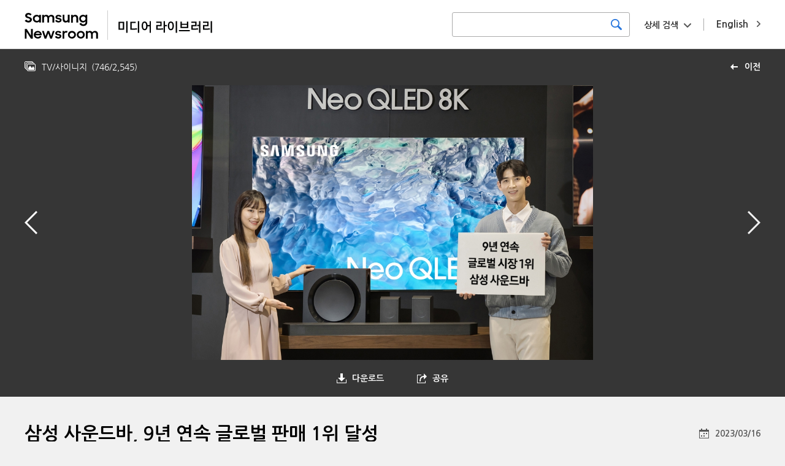

--- FILE ---
content_type: text/html; charset=UTF-8
request_url: https://news.samsung.com/medialibrary/kr/photo/54056?album=47&page=1
body_size: 7455
content:
<!DOCTYPE HTML>
<html lang="en">

    <head>
    <!-- Global site tag (gtag.js) - Google Analytics -->
    <script async src="https://www.googletagmanager.com/gtag/js?id=G-CQ7P4RNVCP"></script>
    <script>
        window.dataLayer = window.dataLayer || [];
        function gtag(){dataLayer.push(arguments);}
        gtag('js', new Date());

        gtag('config', 'G-CQ7P4RNVCP' ,{
          'cookie_expires': 31536000  // 1 year
        });
    </script>
    <meta name="viewport" content="width=device-width, initial-scale=1.0, maximum-scale=1.0, user-scalable=no" />
    <meta http-equiv="Content-Type" content="text/html; charset=utf-8" />
    <meta http-equiv="X-UA-Compatible" content="IE=edge">
    <meta name="format-detection" content="telephone=no"/>
    <meta name="csrf-token" content="W7VCOc1vZDNIM9f1dMqRJzcjoPq02jzOChYHsf1M" />
    <meta name="description" content="▲17년 연속 글로벌 TV 시장 1위를 달성한 삼성전자가 사운드바(SoundBar) 시장에서도 9년 연속 글로벌 판매 1위를 기록했다. 삼성전자 모델이 경기도 수원시에 위치한 삼성전자 수원 디지털시티에서 사운드바 9년 연속 글로벌 시장 1위 달성을 기념하며, 2023년형 사운드바 ‘HW-Q990C’와 2023년형 Neo QLED 8K 제품을 소개하고 있는 모습.">
    <title>삼성 사운드바, 9년 연속 글로벌 판매 1위 달성 - Samsung Newsroom Korea Media Library</title>
    <link href="https://fonts.googleapis.com/css?family=Nanum+Gothic:400,700,800" rel="stylesheet">
    <link rel="stylesheet" type="text/css" href="https://news.samsung.com/medialibrary/css/jquery-ui.css" />
    <link rel="stylesheet" type="text/css" href="https://news.samsung.com/medialibrary/css/justifiedGallery.min.css" />
        <link rel="stylesheet" type="text/css" href="https://news.samsung.com/medialibrary/css/reset_kr.css" />
    <link rel="stylesheet" type="text/css" href="https://news.samsung.com/medialibrary/css/common.css?ver=1.1.1" />
    <link rel="shortcut icon" type="image/x-icon" href="https://news.samsung.com/medialibrary/images/favicon.ico" />
    <script>
        var countryCode = 'kr';
    </script>
</head>

<!--
BODY TAG OPTIONS:
=================
Apply one or more of the following classes to get the
desired effect
|---------------------------------------------------------|
| SKINS         | skin-blue                               |
|               | skin-black                              |
|               | skin-purple                             |
|               | skin-yellow                             |
|               | skin-red                                |
|               | skin-green                              |
|---------------------------------------------------------|
|LAYOUT OPTIONS | fixed                                   |
|               | layout-boxed                            |
|               | layout-top-nav                          |
|               | sidebar-collapse                        |
|               | sidebar-mini                            |
|---------------------------------------------------------|
-->
<body>
<div id="wrap">
    <header>
    <div class="inner clearfix">
            <p class="logo" style="display:flex"><a style="flex:0 2.5 auto;" href="/kr"><!-- Generator: Adobe Illustrator 25.4.1, SVG Export Plug-In . SVG Version: 6.00 Build 0)  -->
<svg version="1.1" id="Layer_1" xmlns="http://www.w3.org/2000/svg" xmlns:xlink="http://www.w3.org/1999/xlink" x="0px" y="0px" viewBox="35 25 135 48" xml:space="preserve" style="
    border-right: 1px solid #ccc;">
<style type="text/css">
	.st0{fill:#010202;}
</style>
<g>
	<path class="st0001" d="M41.4,44.7c-1.2,0-2.5-0.2-3.6-0.8c-0.9-0.5-1.8-1.2-2.5-2l2.7-2c0.4,0.6,0.9,1.1,1.5,1.5
		c0.6,0.3,1.3,0.5,1.9,0.5c0.6,0,1.3-0.2,1.8-0.6c0.4-0.4,0.6-0.9,0.6-1.4c0-0.3-0.1-0.6-0.3-0.8c-0.2-0.2-0.5-0.4-0.7-0.6
		c-0.3-0.2-0.7-0.3-1-0.4l-1.2-0.4c-0.5-0.2-1.1-0.3-1.6-0.5c-0.5-0.2-1-0.4-1.5-0.8c-0.4-0.3-0.7-0.7-1-1.2
		c-0.3-0.6-0.4-1.2-0.4-1.8c0-0.6,0.1-1.2,0.4-1.7c0.3-0.5,0.6-1,1.1-1.4c0.5-0.4,1-0.7,1.7-0.9c0.7-0.2,1.4-0.3,2.1-0.3
		c0.6,0,1.1,0.1,1.7,0.2c0.9,0.2,1.8,0.6,2.5,1.2c0.4,0.3,0.7,0.6,1,0.9l-2.4,1.9c-0.6-1-1.6-1.6-2.8-1.5c-0.6,0-1.2,0.1-1.6,0.5
		c-0.4,0.3-0.6,0.8-0.5,1.2c0,0.3,0,0.5,0.2,0.8c0.2,0.2,0.4,0.4,0.7,0.5c0.3,0.2,0.7,0.3,1,0.4l1.3,0.4c0.5,0.2,1.1,0.4,1.6,0.6
		c0.5,0.2,1,0.5,1.4,0.8c0.4,0.3,0.8,0.8,1.1,1.2c0.3,0.6,0.4,1.2,0.4,1.8c0,0.6-0.1,1.2-0.4,1.7c-0.2,0.6-0.6,1.1-1,1.5
		c-0.5,0.5-1.1,0.8-1.7,1.1C43,44.6,42.2,44.7,41.4,44.7z"/>
	<path class="st0001" d="M54.7,44.7c-2.4,0-4.6-1.4-5.6-3.6c-0.4-0.8-0.5-1.7-0.5-2.7c0-0.9,0.2-1.8,0.5-2.6c0.6-1.5,1.9-2.6,3.4-3.2
		c0.7-0.3,1.5-0.4,2.3-0.4c0.8,0,1.6,0.1,2.3,0.5c0.7,0.3,1.2,0.7,1.7,1.2v-1.6h2.9v12.5h-2.9v-1.8c-0.5,0.6-1.1,1-1.8,1.3
		C56.3,44.5,55.5,44.7,54.7,44.7z M55.2,42c0.5,0,1-0.1,1.5-0.2c0.4-0.2,0.8-0.4,1.2-0.8c0.3-0.4,0.6-0.8,0.8-1.2
		c0.4-0.9,0.4-1.9,0-2.8c-0.2-0.4-0.4-0.8-0.8-1.2c-0.3-0.3-0.7-0.6-1.2-0.8c-0.5-0.2-1-0.3-1.5-0.2c-1,0-2,0.3-2.7,1
		c-0.3,0.3-0.6,0.7-0.8,1.2c-0.2,0.4-0.3,0.9-0.3,1.4c0,1,0.4,1.9,1.1,2.6c0.3,0.3,0.8,0.6,1.2,0.8C54.1,41.9,54.6,42,55.2,42z"/>
	<path class="st0001" d="M63.9,32.2h2.9v1.6c0.4-0.5,0.9-0.9,1.5-1.2c0.6-0.3,1.3-0.4,2-0.4c0.9,0,1.7,0.2,2.5,0.6
		c0.7,0.4,1.2,0.9,1.6,1.6c0.4-0.6,1-1.2,1.7-1.6c0.7-0.4,1.6-0.6,2.4-0.6c1.4-0.1,2.8,0.4,3.8,1.4c0.9,1,1.4,2.4,1.3,3.8v7.4h-3
		v-7.1c0-0.8-0.2-1.5-0.7-2.1c-0.5-0.5-1.3-0.8-2-0.8c-0.7,0-1.5,0.3-2,0.8c-0.6,0.7-0.9,1.5-0.8,2.4v6.8h-2.9v-7.2
		c0-0.7-0.2-1.5-0.7-2.1c-0.5-0.5-1.3-0.8-2-0.8c-0.8,0-1.5,0.3-2,0.8c-0.6,0.7-0.9,1.6-0.8,2.4v6.8h-2.9V32.2z"/>
	<path class="st0001" d="M90.4,44.7c-1.2,0-2.4-0.2-3.4-0.8c-0.9-0.5-1.6-1.3-2.1-2.2l2.7-1.2c0.3,0.5,0.7,1,1.2,1.3
		c0.5,0.3,1.2,0.5,1.8,0.4c0.6,0,1.1-0.1,1.6-0.4c0.3-0.2,0.5-0.6,0.5-1c0-0.2-0.1-0.4-0.2-0.5c-0.2-0.1-0.4-0.3-0.6-0.3
		c-0.3-0.1-0.6-0.2-0.9-0.3c-0.4-0.1-0.7-0.1-1.1-0.2c-0.5-0.1-1.1-0.2-1.6-0.4c-0.5-0.1-1-0.3-1.4-0.6c-0.4-0.2-0.8-0.6-1-1
		c-0.3-0.5-0.4-1.1-0.4-1.6c0-0.5,0.1-1,0.3-1.4c0.3-0.5,0.6-0.9,1-1.2c0.5-0.4,1-0.6,1.5-0.8c1.7-0.5,3.5-0.4,5.2,0.4
		c0.8,0.4,1.5,1.1,2,1.9L93,35.9c-0.3-0.4-0.6-0.8-1.1-1c-0.5-0.2-1-0.4-1.6-0.3c-0.5,0-1.1,0.1-1.5,0.4c-0.3,0.2-0.5,0.5-0.5,0.9
		c0,0.4,0.2,0.7,0.7,0.8c0.7,0.2,1.4,0.4,2.1,0.5c0.5,0.1,1,0.2,1.5,0.4c0.5,0.1,1,0.4,1.4,0.6c0.4,0.3,0.7,0.6,1,1
		c0.3,0.5,0.5,1,0.4,1.6c0,0.5-0.1,0.9-0.3,1.3c-0.2,0.5-0.5,0.9-0.9,1.3c-0.5,0.4-1,0.7-1.6,0.9C92,44.6,91.2,44.7,90.4,44.7z"/>
	<path class="st0001" d="M108.5,44.7h-2.9v-1.6c-0.4,0.5-0.9,0.9-1.5,1.2c-0.7,0.3-1.4,0.4-2.1,0.4c-1.3,0.1-2.6-0.4-3.5-1.4
		c-0.9-1.1-1.4-2.4-1.3-3.9v-7.3h2.9v6.9c0,0.8,0.2,1.6,0.7,2.2c0.5,0.6,1.2,0.9,2,0.8c0.8,0,1.5-0.3,2-0.9c0.6-0.7,0.9-1.6,0.8-2.5
		v-6.7h2.9V44.7z"/>
	<path class="st0001" d="M110.8,32.2h2.9v1.7c0.4-0.5,1-1,1.6-1.2c0.7-0.3,1.4-0.5,2.2-0.5c1.4-0.1,2.7,0.4,3.6,1.4
		c0.9,1.1,1.4,2.4,1.3,3.9v7.3h-2.9v-7c0-0.8-0.2-1.6-0.7-2.2c-0.5-0.6-1.3-0.9-2.1-0.8c-0.8,0-1.5,0.3-2.1,0.9
		c-0.6,0.7-0.9,1.6-0.8,2.5v6.7h-2.9V32.2z"/>
	<path class="st0001" d="M134.4,42.8c-0.5,0.6-1.1,1.1-1.8,1.4c-0.7,0.3-1.5,0.5-2.3,0.5c-1.6,0-3.1-0.6-4.2-1.7
		c-0.6-0.6-1.1-1.2-1.4-2c-0.4-0.8-0.6-1.7-0.5-2.6c0-0.9,0.2-1.8,0.5-2.6c0.6-1.5,1.9-2.6,3.4-3.2c0.7-0.3,1.5-0.4,2.3-0.5
		c0.8,0,1.6,0.2,2.3,0.5c0.7,0.3,1.3,0.7,1.7,1.3v-1.8h2.9v12c0,0.8-0.1,1.7-0.4,2.5c-0.5,1.5-1.7,2.8-3.2,3.3
		c-0.9,0.3-1.8,0.5-2.8,0.5c-0.7,0-1.5-0.1-2.2-0.3c-0.6-0.2-1.2-0.4-1.8-0.8c-0.5-0.3-1-0.7-1.4-1.1c-0.4-0.4-0.7-0.9-1-1.4
		l2.6-1.6c0.4,0.7,0.9,1.4,1.5,1.9c0.7,0.4,1.5,0.7,2.3,0.6c0.5,0,1-0.1,1.5-0.3c0.4-0.2,0.8-0.4,1.1-0.7c0.3-0.3,0.6-0.7,0.7-1.2
		c0.2-0.4,0.2-0.9,0.2-1.4V42.8z M130.8,42.1c0.5,0,1.1-0.1,1.5-0.3c0.4-0.2,0.8-0.4,1.2-0.8c0.3-0.4,0.6-0.8,0.7-1.2
		c0.4-0.9,0.4-1.9,0-2.8c-0.2-0.4-0.4-0.8-0.8-1.2c-0.3-0.3-0.7-0.6-1.1-0.7c-1-0.4-2-0.4-3,0c-0.5,0.2-0.9,0.4-1.2,0.7
		c-0.3,0.3-0.6,0.7-0.8,1.2c-0.2,0.4-0.3,0.9-0.3,1.4c0,0.5,0.1,1,0.3,1.4c0.2,0.4,0.5,0.8,0.8,1.2c0.3,0.3,0.8,0.6,1.2,0.8
		C129.8,42,130.3,42,130.8,42.1L130.8,42.1z"/>
	<path class="st0001" d="M35.3,55.3h3.3l6.8,10.6V55.3h3v15.6h-3.1l-7-11v11h-2.9V55.3z"/>
	<path class="st0001" d="M56.7,70.9c-0.9,0-1.8-0.2-2.7-0.5c-0.8-0.3-1.5-0.8-2.1-1.3c-0.6-0.6-1-1.3-1.3-2c-0.3-0.8-0.5-1.6-0.5-2.4
		c0-1.7,0.7-3.3,1.9-4.5c0.6-0.6,1.3-1,2.1-1.3c0.8-0.3,1.7-0.5,2.5-0.5c0.9,0,1.8,0.1,2.6,0.5c0.7,0.3,1.4,0.7,2,1.3
		c1.2,1.1,1.8,2.7,1.8,4.3v1H52.9c0.2,0.8,0.6,1.6,1.3,2.1c0.7,0.6,1.6,0.9,2.5,0.8c0.8,0,1.5-0.2,2.1-0.6c0.6-0.4,1.1-1,1.3-1.6
		l2.4,1.4C61.4,69.7,59.2,71,56.7,70.9L56.7,70.9z M56.6,60.9c-0.8,0-1.6,0.2-2.2,0.6c-0.6,0.3-1.1,0.9-1.3,1.5h7.1
		c-0.2-0.7-0.6-1.2-1.2-1.6C58.2,61.1,57.4,60.9,56.6,60.9L56.6,60.9z"/>
	<path class="st0001" d="M63.4,58.4h3l2.8,8.6l3.1-8.6h2.9l3.1,8.6l2.9-8.6h2.9l-4.4,12.5h-2.8l-3.2-8.7l-3.2,8.7h-2.8L63.4,58.4z"/>
	<path class="st0001" d="M90,70.9c-1.2,0-2.4-0.2-3.4-0.8c-0.9-0.5-1.6-1.3-2.1-2.2l2.7-1.2c0.3,0.5,0.7,1,1.2,1.3
		c0.5,0.3,1.2,0.5,1.8,0.4c0.6,0,1.1-0.1,1.6-0.4c0.3-0.2,0.5-0.6,0.5-1c0-0.2-0.1-0.4-0.2-0.5c-0.2-0.1-0.4-0.3-0.6-0.4
		c-0.3-0.1-0.6-0.2-0.9-0.2l-1.1-0.2c-0.5-0.1-1.1-0.2-1.6-0.4c-0.5-0.1-1-0.3-1.4-0.6c-0.4-0.3-0.7-0.6-1-1c-0.3-0.5-0.4-1-0.4-1.6
		c0-0.5,0.1-1,0.4-1.4c0.3-0.5,0.6-0.9,1-1.2c0.5-0.4,1-0.6,1.5-0.8c0.6-0.2,1.3-0.3,2-0.3c1.1,0,2.2,0.2,3.1,0.7
		c0.8,0.4,1.5,1.1,2,1.9l-2.5,1.2c-0.3-0.4-0.6-0.8-1.1-1c-0.5-0.2-1-0.4-1.6-0.4c-0.5,0-1.1,0.1-1.5,0.4c-0.3,0.2-0.5,0.5-0.5,0.9
		c0,0.4,0.2,0.7,0.7,0.8c0.7,0.2,1.4,0.4,2.1,0.5c0.5,0.1,1.1,0.2,1.6,0.3c0.5,0.1,1,0.4,1.4,0.6c0.4,0.3,0.7,0.6,1,1
		c0.3,0.5,0.4,1,0.4,1.6c0,0.5-0.1,0.9-0.3,1.3c-0.2,0.5-0.5,0.9-0.9,1.3c-0.5,0.4-1,0.8-1.6,1C91.6,70.8,90.8,71,90,70.9z"/>
	<path class="st0001" d="M96.9,58.4h2.9v1.9c0.6-1.2,1.8-2,3.2-1.9c0.4,0,0.8,0,1.2,0.1c0.3,0.1,0.7,0.2,1,0.4l-1.1,2.7
		c-0.2-0.1-0.5-0.3-0.7-0.3c-0.3-0.1-0.7-0.1-1-0.1c-0.7-0.1-1.4,0.2-1.9,0.7c-0.5,0.7-0.7,1.5-0.7,2.3v6.7h-2.9V58.4z"/>
	<path class="st0001" d="M112.3,70.9c-0.9,0-1.7-0.2-2.5-0.5c-0.8-0.3-1.5-0.8-2.1-1.3c-0.6-0.6-1.1-1.2-1.4-2
		c-0.3-0.8-0.5-1.6-0.5-2.4c0-0.8,0.2-1.7,0.5-2.5c0.3-0.8,0.8-1.4,1.4-2c0.6-0.6,1.3-1,2.1-1.3c2.4-1,5.2-0.5,7.1,1.3
		c0.6,0.6,1.1,1.3,1.4,2c0.3,0.8,0.5,1.6,0.5,2.5c0,0.8-0.2,1.7-0.5,2.4c-0.3,0.7-0.8,1.4-1.4,2C115.7,70.3,114,71,112.3,70.9z
		 M112.3,68.2c1,0,1.9-0.3,2.6-1c0.7-0.7,1-1.6,1.1-2.5c0-0.5-0.1-1-0.3-1.4c-0.2-0.4-0.4-0.8-0.8-1.1c-0.7-0.7-1.6-1-2.6-1
		c-0.5,0-1,0.1-1.4,0.3c-0.4,0.2-0.8,0.4-1.2,0.8c-0.3,0.3-0.6,0.7-0.8,1.1c-0.2,0.4-0.3,0.9-0.3,1.4c0,0.5,0.1,0.9,0.3,1.4
		c0.2,0.4,0.4,0.8,0.8,1.1c0.3,0.3,0.7,0.6,1.2,0.8C111.3,68.2,111.8,68.2,112.3,68.2z"/>
	<path class="st0001" d="M126.7,70.9c-0.9,0-1.7-0.2-2.5-0.5c-0.8-0.3-1.5-0.8-2.1-1.3c-0.6-0.6-1.1-1.3-1.4-2
		c-0.3-0.8-0.5-1.6-0.5-2.4c0-0.8,0.2-1.7,0.5-2.5c0.3-0.7,0.8-1.4,1.4-2c0.6-0.6,1.3-1,2.1-1.3c2.4-1,5.2-0.5,7.1,1.3
		c0.6,0.6,1.1,1.2,1.4,2c0.3,0.8,0.5,1.6,0.5,2.5c0,0.8-0.2,1.7-0.5,2.4c-0.3,0.8-0.8,1.4-1.4,2C130.1,70.3,128.4,71,126.7,70.9
		L126.7,70.9z M126.7,68.2c1,0,1.9-0.3,2.6-1c0.7-0.7,1-1.6,1-2.5c0-0.5-0.1-1-0.3-1.4c-0.2-0.4-0.4-0.8-0.7-1.2
		c-0.7-0.7-1.6-1-2.6-1c-0.5,0-1,0.1-1.4,0.2c-0.4,0.2-0.8,0.4-1.2,0.8c-0.3,0.3-0.6,0.7-0.8,1.1c-0.2,0.4-0.3,0.9-0.3,1.4
		c0,0.5,0.1,0.9,0.3,1.4c0.2,0.4,0.4,0.8,0.8,1.1c0.3,0.3,0.7,0.6,1.2,0.8C125.8,68.1,126.2,68.2,126.7,68.2z"/>
	<path class="st0001" d="M135,58.4h2.9V60c0.4-0.5,0.9-0.9,1.5-1.2c0.6-0.3,1.3-0.5,2.1-0.4c0.9,0,1.7,0.2,2.5,0.6
		c0.7,0.4,1.2,0.9,1.6,1.6c0.4-0.7,1-1.2,1.7-1.5c0.7-0.4,1.6-0.6,2.4-0.6c1.4-0.1,2.8,0.4,3.8,1.4c0.9,1,1.4,2.4,1.3,3.8v7.4h-3
		v-7.2c0-0.8-0.2-1.5-0.7-2.1c-0.5-0.5-1.3-0.8-2-0.8c-0.7,0-1.5,0.3-2,0.8c-0.6,0.7-0.9,1.5-0.8,2.4v6.8h-2.9v-7.2
		c0-0.7-0.2-1.5-0.7-2.1c-0.5-0.5-1.3-0.8-2-0.8c-0.8,0-1.5,0.3-2,0.8c-0.6,0.7-0.9,1.6-0.8,2.4v6.8H135V58.4z"/>
</g>
</svg>
</a> <a style="flex:0 1 auto; margin-left: 12px;" href="https://news.samsung.com/medialibrary/kr"><!-- Generator: Adobe Illustrator 25.4.1, SVG Export Plug-In . SVG Version: 6.00 Build 0)  -->
<svg version="1.1" id="Layer_1" xmlns="http://www.w3.org/2000/svg" xmlns:xlink="http://www.w3.org/1999/xlink" x="0px" y="0px"
	 viewBox="45 33 172 30" style="enable-background:new 0 0 200 100;" xml:space="preserve">
<style type="text/css">
	.st0{fill:#010202;}
</style>
<g>
	<path class="st0" d="M48.6,53v-8.7h6.1V53H48.6z M53.3,45.6h-3.2v6.1h3.2V45.6z M57,56.4V43.6h1.5v12.8H57z"/>
	<path class="st0" d="M61.6,53v-8.7h5.9v1.3H63v6.1h0.6c1.6,0,3.4,0,5.3-0.2v1.3c-1.8,0.2-3.7,0.3-5.4,0.3L61.6,53L61.6,53z
		 M69.8,56.4V43.6h1.5v12.8H69.8z"/>
	<path class="st0" d="M74,48.8c0-2.3,0.8-4.8,3.2-4.8c2.2,0,3,1.9,3.2,3.9h2.3v-4.3h1.5v12.8h-1.5v-7.1h-2.2
		c-0.1,2.2-0.9,4.3-3.2,4.3C74.7,53.5,74,51,74,48.8z M75.5,48.8c0,1.6,0.3,3.4,1.7,3.4c1.5,0,1.7-1.8,1.7-3.4s-0.3-3.4-1.7-3.4
		C75.7,45.4,75.5,47.1,75.5,48.8z"/>
	<path class="st0" d="M90.1,53.1v-5.2h4.4v-2.4h-4.4v-1.3H96v4.9h-4.4v2.6h0.7c1.6,0,3.4,0,5.3-0.2v1.3c-1.8,0.2-3.7,0.3-5.4,0.3
		C92.2,53.1,90.1,53.1,90.1,53.1z M98.2,56.4V43.6h1.5v4.3h2.1v1.3h-2.1v7.1h-1.5V56.4z"/>
	<path class="st0" d="M102.8,48.8c0-2.3,0.8-4.8,3.3-4.8s3.3,2.5,3.3,4.8s-0.8,4.8-3.3,4.8S102.8,51,102.8,48.8z M104.3,48.8
		c0,1.6,0.3,3.4,1.8,3.4s1.8-1.8,1.8-3.4s-0.3-3.4-1.8-3.4S104.3,47.1,104.3,48.8z M111.5,56.4V43.6h1.5v12.8H111.5z"/>
	<path class="st0" d="M126.9,53.4v1.3H115v-1.3H126.9z M116.7,51.2v-7h1.5v2.2h5.6v-2.2h1.5v7H116.7z M123.7,49.9v-2.2h-5.6v2.2
		H123.7z"/>
	<path class="st0" d="M128.7,53.1v-5.2h4.1v-2.4h-4.1v-1.3h5.6v4.9h-4.1v2.6h0.5c1.6,0,3.4,0,5.3-0.2v1.3c-1.8,0.2-3.7,0.3-5.4,0.3
		C130.6,53.1,128.7,53.1,128.7,53.1z M135,47.6h2.1v-4h1.5v12.8h-1.5V49H135V47.6z"/>
	<path class="st0" d="M141.5,53.1v-5.2h4.6v-2.4h-4.6v-1.3h6.1v4.9H143v2.6h0.8c1.6,0,3.4,0,5.3-0.2v1.3c-1.8,0.2-3.7,0.3-5.4,0.3
		C143.7,53.1,141.5,53.1,141.5,53.1z M149.9,56.4V43.6h1.5v12.8H149.9z"/>
</g>
</svg>
</a></p>
        <a href="https://news.samsung.com/medialibrary/global" class="country_link"><span class="long">English</span><span class="short">EN</span></a>
        <div class="search_area kr">
            <div class="basic_srch">
                <form id="search_all_form" action="https://news.samsung.com/medialibrary/kr" data-msg="검색어를 입력해주세요." method="get">
                    <input type="search" id="search_all_keyword" value="" />
                    <button type="submit" class="btn_srch" title="검색하기"><span class="blind">검색하기</span></button>
                </form>
            </div>
            <div class="box_adv_srch">
                <button type="button" class="btn_open_box btn_adsrch">상세 검색</button>
                <form id="advanced_search_form" data-msg="검색어를 입력해주세요." action="https://news.samsung.com/medialibrary/kr" method="get">
                    <div class="srch_wrap">
                        <div class="cont_wrap">
                            <ul>
                                <li>
                                    <div class="label">날짜</div>
                                    <div class="cont date_wrap clearfix">
                                        <input type="text" class="date date_start" id="advanced_search_start_date" value="" />
                                        <input type="text" class="date date_end" id="advanced_search_end_date" value="" />
                                    </div>
                                </li>
                                <li>
                                    <div class="label">키워드</div>
                                    <div class="cont">
                                        <input type="text" id="advanced_search_keyword" value="" />
                                    </div>
                                </li>
                            </ul>
                            <div class="btn_wrap">
                                <button type="submit" class="btn btn_srch">검색하기</button>
                            </div>
                        </div>
                    </div>
                </form>
            </div><!--//.box_adv_srch-->
        </div><!--//.search_area-->
            </div><!--//.inner-->
</header>
        <div id="content" class="detail_photo">
        <div class="top_kit clearfix">
        <!-- back url 수정 
            <a href="https://news.samsung.com/medialibrary/kr/album/47?album=47&amp;page=1" class="link_back" title="이전">이전</a> 
        -->
                        <a href="https://news.samsung.com/medialibrary/kr/album/47?page=1" class="link_back" title="이전">이전</a> 
            <div class="page_status">
                <p class="top_info">
                    <span class="album_name">TV/사이니지</span>
                    <span class="page">(<span>746</span>/<span>2,545</span>)</span>
                                        </p>
            </div>
        </div>
        <section class="img_frame">
            <div class="gallery_wrap">
                <div class="like_carousel">
                    <a href="https://d2g44tvvp35wo2.cloudfront.net/photo/kr/2023/03/17/삼성_사운드바_9년_연속_글로벌_시장_1위_달성_(1).jpg" target="_blank" title="이미지 확대보기">
                        <img class="main_img" src="https://d2g44tvvp35wo2.cloudfront.net/photo/kr/2023/03/17/삼성_사운드바_9년_연속_글로벌_시장_1위_달성_(1)-1024x702.jpg" data-original-width="1700" data-original-height="1166" width="1024" height="702" alt="삼성 사운드바, 9년 연속 글로벌 판매 1위 달성"/>
                        </a>
                </div>
                <div class="anchor">
                                                                    <a href="https://news.samsung.com/medialibrary/kr/photo/54057?album=47&amp;page=1" class="anchor_prev" title="이전"><span class="blind">이전</span></a>
                                                                                        <a href="https://news.samsung.com/medialibrary/kr/photo/54055?album=47&amp;page=1" class="anchor_next" title="다음"><span class="blind">다음</span></a>
                    
                </div>
            </div>

            <div class="get_image_box">
                <ul class="clearfix">
                    <li class="down_box">
                        <button type="button" class="btn_open_box btn_down">다운로드</button>
                        <ul class="detail_box">
                            
                                                            <li><a href="https://news.samsung.com/medialibrary/download/54056/large">Large (원본)</a></li>
                                                            <li><a href="https://news.samsung.com/medialibrary/download/54056/medium">Medium (1024X702)</a></li>
                                                            <li><a href="https://news.samsung.com/medialibrary/download/54056/small">Small (720X494)</a></li>
                                                    </ul>
                    </li>
                    <li class="share_set share_box">
                        <button type="button" class="btn_open_box btn_share">공유</button>
                        <div class="share_layer">
                            <div class="sns_box">
                                <ul class="clearfix">
                                                                                                                                                                    <li class="facebook"><a href="http://www.facebook.com/sharer.php?u=https://bit.ly/3ZVDhI3" title="facebook"  target="_blank" ><span class="blind">facebook</span></a></li>
                                                                                                                                                                            <li class="twitter"><a href="https://twitter.com/intent/tweet?text=삼성 사운드바, 9년 연속 글로벌 판매 1위 달성&amp;url=https://bit.ly/3ZVDhI3" title="X"  target="_blank" ><span class="blind">X</span></a></li>
                                                                                                                                                                                                                                                                                                                                                                                                                                                                                                        </ul>
                            </div>
                            <div class="srch_wrap">
                                <label><span class="blind">short url</span><input type="text" id="input_url" class="input_url" value="https://bit.ly/3ZVDhI3" /></label>
                                <button type="button" class="btn_copy" data-clipboard-target="#input_url">복사</button>
                            </div>
                        </div>
                    </li>
                </ul>
            </div>

            <div class="detail_info">
                <h1 class="page_title">삼성 사운드바, 9년 연속 글로벌 판매 1위 달성</h1>

                <div class="tag_list">
                    <ul class="clearfix">
                                            </ul>
                </div>

                
                

                <p class="img_date">
                                             2023/03/16
                                     </p>
                <p class="explain">
                    ▲17년 연속 글로벌 TV 시장 1위를 달성한 삼성전자가 사운드바(SoundBar) 시장에서도 9년 연속 글로벌 판매 1위를 기록했다. 삼성전자 모델이 경기도 수원시에 위치한 삼성전자 수원 디지털시티에서 사운드바 9년 연속 글로벌 시장 1위 달성을 기념하며, 2023년형 사운드바 ‘HW-Q990C’와 2023년형 Neo QLED 8K 제품을 소개하고 있는 모습.
                </p>
            </div>

        </section>
    </div><!--//.content-->

    <a href="#" class="btn_top"><span class="blind">Go to Top</span>Top</a>
<footer>
    <div class="inner">
        <p class="logo_samsung"><svg version="1.1" xmlns="http://www.w3.org/2000/svg" xmlns:xlink="http://www.w3.org/1999/xlink" x="0px" y="0px" viewBox="0 0 370 60" style="enable-background:new 0 0 370 60;" xml:space="preserve">
    <title>SAMSUNG</title>
    <g>
        <g>
            <path d="M305.6,44.7h-0.3L293.2,3.8h-19.5v51.5h12.9L285.9,13h0.3l13,42.3h18.7V3.8h-13L305.6,44.7z M57.3,3.8l-9.8,52h14.2
			L69,8.6h0.3l7,47.2h14.1l-9.7-52H57.3z M136.8,3.8l-6.5,39.8H130l-6.5-39.8h-21.4l-1.2,52h13.2l0.3-46.8h0.3l8.8,46.8h13.3
			l8.8-46.8h0.3l0.3,46.8h13.2l-1.2-52H136.8z M15,17.2c-0.2-1-0.2-2.2-0.1-2.7c0.4-1.7,1.5-3.5,4.8-3.5c3.1,0,4.9,1.9,4.9,4.7v3.2
			h13.1v-3.7C37.8,3.9,27.5,2.1,20,2.1c-9.4,0-17,3.1-18.4,11.6c-0.4,2.3-0.4,4.4,0.1,7c2.3,10.6,21,13.7,23.7,20.4
			c0.5,1.3,0.4,2.9,0.1,3.9c-0.4,1.7-1.6,3.5-5.1,3.5c-3.3,0-5.3-1.9-5.3-4.7l0-5H1l0,4c0,11.6,9.2,15.1,19.1,15.1
			c9.5,0,17.3-3.2,18.6-11.9c0.6-4.5,0.2-7.4-0.1-8.5C36.4,26.5,16.5,23.3,15,17.2z M186.1,17.3c-0.3-1-0.2-2.1-0.1-2.7
			c0.4-1.7,1.5-3.5,4.8-3.5c3.1,0,4.8,1.9,4.8,4.7V19h13v-3.6c0-11.2-10.2-13-17.6-13c-9.2,0-16.8,3-18.2,11.4
			c-0.4,2.3-0.4,4.3,0.1,6.9c2.3,10.5,20.8,13.6,23.4,20.2c0.5,1.2,0.3,2.8,0.1,3.8c-0.4,1.7-1.6,3.4-5.1,3.4
			c-3.3,0-5.2-1.8-5.2-4.7l0-5h-14l0,4c0,11.5,9.1,15,18.9,15c9.4,0,17.2-3.2,18.4-11.8c0.6-4.5,0.2-7.4-0.1-8.4
			C207.3,26.6,187.5,23.4,186.1,17.3z M259,3.8h-13.3v38.5c0,0.7,0,1.4-0.1,2c-0.3,1.3-1.4,3.8-5,3.8c-3.7,0-4.8-2.5-5-3.8
			c-0.1-0.6-0.1-1.3-0.1-2V3.8h-13.3v37.3c0,1,0.1,2.9,0.1,3.4c0.9,9.7,8.7,12.9,18.4,12.9c9.7,0,17.4-3.2,18.3-12.9
			c0.1-0.5,0.1-2.5,0.1-3.4V3.8z M350.4,26.6v7.6h5.4v7.5c0,0.7,0,1.4-0.1,2c-0.2,1.4-1.6,3.8-5.4,3.8c-3.8,0-5.1-2.4-5.4-3.8
			c-0.1-0.6-0.1-1.3-0.1-2V18c0-0.9,0.1-1.8,0.2-2.5c0.3-1.3,1.4-3.8,5.2-3.8c4,0,5,2.6,5.3,3.8c0.2,0.7,0.2,2,0.2,2v2.9h13.3v-1.7
			c0,0,0-1.8-0.1-3.4c-1-9.8-9.1-12.9-18.5-12.9c-9.3,0-17.3,3.1-18.5,12.9c-0.1,0.9-0.2,2.5-0.2,3.4v21.9c0,1,0,1.7,0.2,3.4
			c0.9,9.5,9.2,12.9,18.5,12.9c9.3,0,17.6-3.4,18.5-12.9c0.2-1.7,0.2-2.4,0.2-3.4V26.6H350.4z"/>
        </g>
    </g>
</svg>
</p>
        <div class="link_wrap">
            <a href="https://news.samsung.com/kr" class="link_newsroom" title="새창으로 보기" target="_blank">뉴스룸 바로가기</a>
        </div>
        <ul class="terms clearfix">
            <li><a href="https://news.samsung.com/kr/삼성전자-뉴스룸-운영-정책" title="새창으로 보기" target="_blank">운영정책</a></li>
            <li><a href="https://news.samsung.com/kr/개인정보처리방침" title="새창으로 보기" target="_blank">개인정보처리방침</a></li>
        </ul>
        <p class="copy">Copyright&copy; 2010-2026 SAMSUNG All Rights Reserved.</p>
        
        <p class="notice">이 사이트에 업로드된 모든 자료는 미디어 보도 목적에 한해 사용할 수 있습니다.</p>
        
    </div>
</footer>
<div class="overlay"></div>
    <div class="layer_zoom">
        <div class="layer_inner">
            <div class="img_box dragscroll">
                <img src="" alt="" class="draggable" />
            </div>
            <button type="button" class="btn_in" title="확대">확대</button>
            <button type="button" class="btn_out" title="축소">축소</button>
            <button type="button" class="btn_close" title="닫기">닫기</button>
        </div>
    </div>

</div><!--//#wrap-->

    <!-- REQUIRED JS SCRIPTS -->
<script type="text/javascript" src="https://news.samsung.com/medialibrary/plugins/jQuery/jquery-1.12.3.min.js"></script>
<script type="text/javascript" src="https://news.samsung.com/medialibrary/plugins/jQueryUI/jquery-ui.min.js"></script>
<script type="text/javascript" src="https://news.samsung.com/medialibrary/js/jquery.justifiedGallery.min.js"></script>
<script type="text/javascript" src="https://news.samsung.com/medialibrary/js/dragscroll.js"></script>
<script type="text/javascript" src="https://news.samsung.com/medialibrary/js/sw-image-controller.js"></script>
<script type="text/javascript" src="https://news.samsung.com/medialibrary/js/clipboard.min.js"></script>
<script type="text/javascript" src="https://news.samsung.com/medialibrary/js/copy2clipboard.js"></script>
<script type="text/javascript" src="https://news.samsung.com/medialibrary/js/custom.min.js"></script>

</body>
</html>
